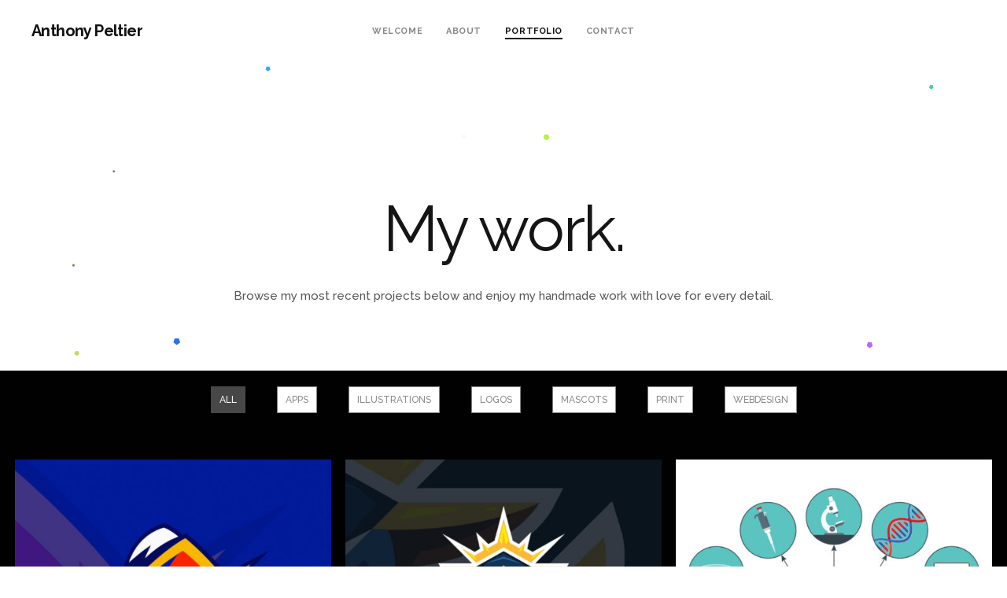

--- FILE ---
content_type: application/javascript
request_url: https://reborn-design.fr/wp-content/plugins/ut-portfolio/assets/js/ut.effects.min.js?ver=4.9.3
body_size: 3089
content:
(function(a){"use strict";function b(){var a=window.location.href;return-1!==a.indexOf("?vc_editable=")||-1!==a.indexOf("&vc_editable=")}var c=lozad(".lozad",{rootMargin:"100%",loaded:function(b){a(b).closest(".ut-portfolio-item").addClass("ut-portfolio-featured-image-loaded").parent().addClass("ut-hide-loader"),a.force_appear()}});c.observe(),a(window).on("load",function(){b()&&c.observe()}),a(document).ready(function(){function b(b,c){var d=0;return b.each(function(){a(this).hasClass(c)&&d++}),d}function d(b){if(b){var c=a("#ut-portfolio-details-"+b).find(".active").prev(".ut-portfolio-detail"),d=a("#ut-portfolio-details-"+b).find(".active").next(".ut-portfolio-detail");c.length?a("#ut-portfolio-details-navigation-"+b).find(".prev-portfolio-details").css("visibility","visible"):a("#ut-portfolio-details-navigation-"+b).find(".prev-portfolio-details").css("visibility","hidden"),d.length?a("#ut-portfolio-details-navigation-"+b).find(".next-portfolio-details").css("visibility","visible"):a("#ut-portfolio-details-navigation-"+b).find(".next-portfolio-details").css("visibility","hidden")}}function e(){a(".ut-portfolio-detail.active",".ut-portfolio-details").closest(".ut-portfolio-details-wrap").height(a(".ut-portfolio-detail.active",".ut-portfolio-details").height())}function f(){a(".ut-portfolio-details-navigation").each(function(){var b=a(this);b.find(".next-portfolio-details").css("opacity",0),b.find(".prev-portfolio-details").css("opacity",0)})}function g(){a(".ut-portfolio-details-navigation").each(function(){var b=a(this),c=b.next(),d=c.find(".active"),e=d.find(".ut-portfolio-media").height();0<e?(b.find(".next-portfolio-details").animate({top:e/2+45},function(){a(this).css("opacity",1)}),b.find(".prev-portfolio-details").animate({top:e/2+45},function(){a(this).css("opacity",1)})):setTimeout(function(){b.find(".next-portfolio-details").animate({top:c.height()/2+45},function(){a(this).css("opacity",1)}),b.find(".prev-portfolio-details").animate({top:c.height()/2+45},function(){a(this).css("opacity",1)})},800)})}function h(a){a&&setTimeout(function(){return a.parent().get(0).offsetHeight<a.parent().get(0).scrollHeight?void a.parent().height(a.parent().get(0).scrollHeight):void a.parent().height(a.height())},200)}function i(){setTimeout(function(){window.ut_global_wait=!1,a.force_appear()},800)}function j(b){if(b){var c=a("#ut-portfolio-detail-"+b);c.data("lightGallery")&&c.data("lightGallery").destroy(!0),c.find(".entry-content").fadeOut(600,function(){a(this).html(""),a(this).show()})}}function k(b,c){c&&b.find("#ut-video-call-"+c).fadeOut(-600,function(){a(this).html("")})}function l(a,b){b&&a.find("#portfolio-gallery-slider-"+b).hasClass("ut-sliderimages-loaded")}function m(b,c,d){if(b){var e=a("#ut-portfolio-detail-"+b);window.ut_global_wait=!0,a.ajax({type:"POST",url:utPortfolio.ajaxurl,data:{portfolio_id:b,action:"ut_get_portfolio_post_content",show_title:a(".ut-portfolio-"+c).data("slideup-title")},success:function(b){return e.find(".entry-content").html(b),UT_Shortcodes.init(),UT_Adaptive_Images.init_images(),a("#ut-hover-cursor").ut_require_js({plugin:"UT_Animated_Cursor",source:"customcursor",ieblock:!0,callback:function(){new window.UT_Animated_Cursor(document.getElementById("ut-hover-cursor"))}}),!1},complete:function(){d&&"function"==typeof d&&d()}})}}function n(b,c){if(b){var d=a("#ut-portfolio-detail-"+b),e=utPortfolio.ajaxurl;return d.find(".ut-video-call").length?void a.ajax({type:"POST",url:e,data:{action:"ut_get_portfolio_post",portfolio_id:b},success:function(a){return d.find(".ut-video-call").show().html(a).ut_require_js({plugin:"fitVids",source:"fitVids",callback:function(a){a.fitVids()}}),!1},complete:function(){c&&"function"==typeof c&&c()}}):void c()}}function o(a,b,c){if(a){b.find("#ut-portfolio-detail-"+a).children(".ut-portfolio-media").length||c();var d=b.find("#ut-portfolio-detail-"+a).find(".ut-load-me"),e=d.data("original");d.attr("src")?c&&"function"==typeof c&&c():d.attr("src",e).one("load",function(){c&&"function"==typeof c&&c()})}}function p(b,c,d){if(b){if(!c.find("#ut-portfolio-detail-"+b).children(".ut-portfolio-media").length)return void d();var e=c.find("#portfolio-gallery-slider-"+b);if(e.hasClass("ut-sliderimages-loaded")&&(e.ut_require_js({plugin:"flexslider",source:"flexslider",callback:function(a){a.flexslider({animation:"fade",controlNav:!1,animationLoop:!0,slideshow:!1,smoothHeight:!0,startAt:0,after:function(){h(c),g()}})}}),d&&"function"==typeof d))return void d();var f=e.find(".ut-load-me"),i=f.length;if(i){if(f.each(function(){var b=a(this),f=b.data("original");b.attr("src",f).removeClass("ut-load-me").one("load",function(){if(! --i&&(e.ut_require_js({plugin:"flexslider",source:"flexslider",callback:function(a){a.flexslider({animation:"fade",controlNav:!1,animationLoop:!0,slideshow:!1,smoothHeight:!0,startAt:0,after:function(){h(c),g()}}).addClass("ut-sliderimages-loaded")}}),d&&"function"==typeof d))return void d()})}),d&&"function"==typeof d)return void d();}else if(d&&"function"==typeof d)return void d()}}if(a(".ut-portfolio-featured-image:not(.ut-lazy-wait)").length){var q=document.querySelector(".ut-portfolio-featured-image:not(.ut-lazy-wait)");c.triggerLoad(q)}a(".ut-portfolio-item").appear(),a(document.body).on("appear",".ut-portfolio-item",function(c,d){var e=a(this),f=e.data("effect");1024>=a(window).width()&&(f="portfolioFadeIn");e.hasClass("ut-portfolio-featured-image-loaded")&&e.closest(".ut-masonry").hasClass("show")&&e.closest(".ut-masonry").parent().hasClass("layoutComplete")&&e.clearQueue().delay(100*(d.index(this)-b(d,f))).queue(function(){e.closest(".ut-portfolio-article").removeClass("ut-portfolio-article-animation"),e.parent(".ut-portfolio-article-animation-box").queue(function(){a(this).css({visibility:"visible",opacity:"1"}).addClass(f).dequeue()}),e.dequeue()})}),"undefined"!==site_settings&&"lightgallery"===site_settings.lg_type&&a("a[data-rel^=\"ut-lightgallery\"]").length&&(a(".ut-portfolio-wrap").not(".ut-portfolio-packery-wrap").ut_require_js({plugin:"lightGallery",source:"lightGallery",callback:function(a){a.lightGallery({selector:"a[data-rel^=\"ut-lightgallery\"]",exThumbImage:"data-exThumbImage",loadVimeoThumbnail:!1,loadYoutubeThumbnail:!1,youtubePlayerParams:{autoplay:0},hash:!1,download:site_settings.lg_download,mode:site_settings.lg_mode})}}),a(".ut-portfolio-packery-wrap").ut_require_js({plugin:"lightGallery",source:"lightGallery",callback:function(a){a.lightGallery({selector:"a[data-rel^=\"ut-lightgallery\"]",exThumbImage:"data-exThumbImage",loadVimeoThumbnail:!1,loadYoutubeThumbnail:!1,youtubePlayerParams:{autoplay:0},hash:!1,download:site_settings.lg_download,mode:site_settings.lg_mode})}})),a(".ut-hover").each(function(){var b=a(this).closest(".ut-portfolio-wrap").data("textcolor");a(this).find(".ut-hover-layer").css({color:b}),a(this).find(".ut-hover-layer").find(".portfolio-title").attr("style","color: "+b)}),a(".ut-hover").on("mouseenter touchstart",function(){a(this).find(".ut-hover-layer").css("opacity",1)}).on("mouseleave touchend",function(){a(this).find(".ut-hover-layer").css("opacity",0)});var r=!1;a.fn.utresize&&a(window).utresize(function(){g(),e()}),a(document).on("click",".ut-portfolio-trigger-link",function(b){a(a(this).data("trigger")).trigger("click"),b.preventDefault()}),a(document).on("click",".ut-portfolio-link",function(b){if(r)return!1;r=!0;var c=a(this).data("post"),e=a(this).data("wrap"),f=a("#ut-loader-"+e),g=a("#ut-portfolio-details-wrap-"+e),h=a("#ut-portfolio-details-anchor-"+e),q=a("#ut-portfolio-details-"+e),s=a("#ut-portfolio-details-navigation-"+e),t=g.find("#ut-portfolio-detail-"+c),u=q.find(".active").data("post"),v=q.find(".active").data("format"),w=a(".ut-portfolio-wrap.ut-portfolio-"+e).data("slideup-width"),x=t.data("format"),y="",z=60,A=0,B="";g.is(":visible")?(B=g,A=a("#header-section").outerHeight(),z=40):B=a(".ut-portfolio-"+e),f.stop(!0).fadeIn(200,function(){a.scrollTo(B,400,{easing:"linear",offset:-A-s.outerHeight()-z-120,axis:"y",onAfter:function(){"video"===v&&k(q,u),"gallery"===v&&l(q,u),"centered"===w?(q.addClass("grid-container"),a("#ut-portfolio-details-navigation-"+e).addClass("grid-container"),y="grid-100"):y="ut-portfolio-detail-fullwidth",c!==u&&j(u),q.find(".ut-portfolio-detail.active").attr("class","animated ut-portfolio-detail clearfix").addClass(y).fadeOut(200),t.attr("class","animated ut-portfolio-detail clearfix").addClass(y).addClass("active").css("visibility","hidden").show().slideDown(400,"linear",function(){"gallery"===x?p(c,q,function(){m(c,e,function(){f.fadeOut(200,function(){g.addClass("show"),t.animate({opacity:1},100,"linear",function(){s.slideDown().addClass("show").data("single",c),a(window).trigger("resize"),setTimeout(function(){d(e),g.height(q.height()+40).addClass("overflow-visible"),t.css("visibility","visible"),i()},100),a(window).trigger("scroll"),r=!1,setTimeout(function(){a.scrollTo(B,400,{easing:"linear",offset:-A-s.outerHeight()-z-120,axis:"y"})},200)})})})}):"video"===x?n(c,function(){m(c,e,function(){f.fadeOut(200,function(){g.addClass("show"),t.animate({opacity:1},100,"linear",function(){s.slideDown().addClass("show").data("single",c),a(window).trigger("resize"),setTimeout(function(){d(e),g.height(q.height()+40).addClass("overflow-visible"),t.css("visibility","visible").addClass("animated zoomIn"),i()},100),a(window).trigger("scroll"),r=!1,setTimeout(function(){a.scrollTo(B,400,{easing:"linear",offset:-A-s.outerHeight()-z-120,axis:"y"})},200)})})})}):o(c,q,function(){m(c,e,function(){f.fadeOut(200,function(){g.addClass("show"),t.animate({opacity:1},100,"linear",function(){s.slideDown().addClass("show").data("single",c),a(window).trigger("resize"),setTimeout(function(){d(e),g.height(q.height()+40).addClass("overflow-visible"),t.css("visibility","visible").addClass("animated zoomIn"),i()},100),a(window).trigger("scroll"),r=!1,setTimeout(function(){a.scrollTo(B,400,{easing:"linear",offset:-A-s.outerHeight()-z-120,axis:"y"})},200)})})})})})}})}),b.preventDefault()}),a(document).on("click",".next-portfolio-details",function(b){if(b.preventDefault(),r)return!1;r=!0;var c=a(this).data("wrap"),e=a("#ut-portfolio-details-wrap-"+c),g=a(".ut-portfolio-wrap.ut-portfolio-"+c).data("slideup-width"),h="",q=a("#ut-portfolio-details-"+c),s=a("#ut-loader-"+c),t=q.find(".active").next().data("post"),u=q.find(".active").next().data("format"),v=q.find(".active").data("post"),w=q.find(".active").data("format"),x=q.find("#ut-portfolio-detail-"+t);"centered"===g?(q.addClass("grid-container"),a("#ut-portfolio-details-navigation-"+c).addClass("grid-container"),h="grid-100"):h="ut-portfolio-detail-fullwidth",f(),j(v),q.find("#ut-portfolio-detail-"+v).attr("class","animated ut-portfolio-detail clearfix").addClass(h).addClass("BrooklynFadeOutRightSlideUp").delay(1e3).fadeOut(400,function(){"video"===w&&k(q,v),"gallery"===w&&l(q,v),a(this).removeClass("BrooklynFadeOutRightSlideUp"),s.stop(!0).fadeIn(200,function(){x.addClass("active").addClass(h).css("visibility","hidden").show().slideDown(400,"linear",function(){"gallery"===u?p(t,q,function(){m(t,c,function(){s.fadeOut(200,function(){q.find(".ut-portfolio-details-navigation").data("single",t),x.animate({opacity:1},100,"linear",function(){a(window).trigger("resize"),setTimeout(function(){d(c),e.height(q.height()+40),x.css("visibility","visible").addClass("BrooklynFadeInLeftSlideUp"),i()},100),a(window).trigger("scroll"),r=!1})})})}):"video"===u?n(t,function(){m(t,c,function(){s.fadeOut(200,function(){q.find(".ut-portfolio-details-navigation").data("single",t),x.animate({opacity:1},100,"linear",function(){a(window).trigger("resize"),setTimeout(function(){d(c),e.height(q.height()+40),x.css("visibility","visible").addClass("BrooklynFadeInLeftSlideUp"),i()},100),r=!1})})})}):o(t,q,function(){m(t,c,function(){s.fadeOut(200,function(){q.find(".ut-portfolio-details-navigation").data("single",t),x.animate({opacity:1},100,"linear",function(){a(window).trigger("resize"),setTimeout(function(){d(c),e.height(q.height()+40),x.css("visibility","visible").addClass("BrooklynFadeInLeftSlideUp"),i()},100),r=!1})})})})})})})}),a(document).on("click",".prev-portfolio-details",function(b){if(b.preventDefault(),!r){r=!0;var c=a(this).data("wrap"),e=a("#ut-portfolio-details-wrap-"+c),g=a(".ut-portfolio-wrap.ut-portfolio-"+c).data("slideup-width"),h="",q=a("#ut-portfolio-details-"+c),s=a("#ut-loader-"+c),t=q.find(".active").prev().data("post"),u=q.find(".active").prev().data("format"),v=q.find(".active").data("post"),w=q.find(".active").data("format"),x=q.find("#ut-portfolio-detail-"+t);"centered"===g?(q.addClass("grid-container"),a("#ut-portfolio-details-navigation-"+c).addClass("grid-container"),h="grid-100"):h="ut-portfolio-detail-fullwidth",f(),j(v),q.find("#ut-portfolio-detail-"+v).attr("class","animated ut-portfolio-detail clearfix ").addClass(h).addClass("BrooklynFadeOutLeftSlideUp").delay(1e3).fadeOut(400,function(){"video"===w&&k(q,v),"gallery"===w&&l(q,v),a(this).removeClass("BrooklynFadeOutLeftSlideUp"),s.stop(!0).fadeIn(200,function(){x.addClass("active").addClass(h).css("visibility","hidden").show().slideDown(400,"linear",function(){"gallery"===u?p(t,q,function(){m(t,c,function(){s.fadeOut(200,function(){q.find(".ut-portfolio-details-navigation").data("single",t),x.animate({opacity:1},100,"linear",function(){a(window).trigger("resize"),setTimeout(function(){d(c),e.height(q.height()+40),x.css("visibility","visible").addClass("BrooklynFadeInRightSlideUp"),i()},100),a(window).trigger("scroll"),r=!1})})})}):"video"===u?n(t,function(){m(t,c,function(){s.fadeOut(200,function(){q.find(".ut-portfolio-details-navigation").data("single",t),x.animate({opacity:1},100,"linear",function(){a(window).trigger("resize"),setTimeout(function(){d(c),e.height(q.height()+40),x.css("visibility","visible").addClass("BrooklynFadeInRightSlideUp"),i()},100),r=!1})})})}):o(t,q,function(){m(t,c,function(){s.fadeOut(200,function(){q.find(".ut-portfolio-details-navigation").data("single",t),x.animate({opacity:1},100,"linear",function(){a(window).trigger("resize"),setTimeout(function(){d(c),e.height(q.height()+40),x.css("visibility","visible").addClass("BrooklynFadeInRightSlideUp"),i()},100),r=!1})})})})})})})}}),a(document).on("click",".close-portfolio-details",function(b){if(b.preventDefault(),r)return!1;r=!0;var c=a(this).data("wrap"),d=a(this).parent().data("single"),e=a("#ut-portfolio-details-wrap-"+c),g=a(".ut-portfolio-wrap.ut-portfolio-"+c).data("slideup-width"),h="",i=a("#ut-portfolio-details-navigation-"+c),m=a("#ut-portfolio-detail-"+d).data("format");h="centered"===g?"grid-100":"ut-portfolio-detail-fullwidth",f(),i.removeClass("show").fadeOut(400,function(){a(this).slideUp()}),e.find("#ut-portfolio-detail-"+d).attr("class","animated ut-portfolio-detail clearfix").addClass(h).addClass("zoomOut").animate({opacity:0},200,"linear",function(){a(this).removeClass("zoomOut").css("visibility","hidden").hide(),e.height(0).delay(800).queue(function(){a(this).removeClass("show").removeClass("overflow-visible").dequeue(),"video"===m&&k(e,d),"gallery"===m&&l(e,d),j(d),r=!1})})}),a(".ut-portfolio-article-tilt:not(.ut-carousel-item) .ut-portfolio-item").ut_require_js({plugin:"tilt",source:"tilt",callback:function(a){a.tilt({maxTilt:10,perspective:"1000"});a.on("tilt.mouseLeave",function(){a.closest(".ut-portfolio-article").removeClass("ut-tilt-active")}),a.on("tilt.mouseEnter",function(){a.closest(".ut-portfolio-article").addClass("ut-tilt-active")}),a.on("click",function(){})}}),a(".ut-portfolio-article-tilt.ut-carousel-item").ut_require_js({plugin:"tilt",source:"tilt",callback:function(a){a.tilt({maxTilt:10,perspective:"1000"});a.on("tilt.mouseLeave",function(){a.removeClass("ut-tilt-active")}),a.on("tilt.mouseEnter",function(){a.addClass("ut-tilt-active")}),a.on("click",function(){})}})})})(jQuery);